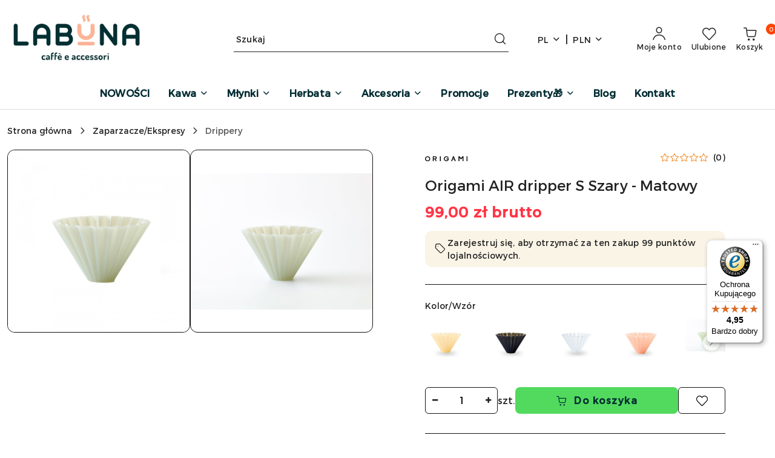

--- FILE ---
content_type: text/javascript
request_url: https://widgets.trustedshops.com/js/XC426B764F97E9F92DB6CD4EA0A5B1A1F.js
body_size: 1379
content:
((e,t)=>{const a={shopInfo:{tsId:"XC426B764F97E9F92DB6CD4EA0A5B1A1F",name:"labuna.pl",url:"labuna.pl",language:"pl",targetMarket:"POL",ratingVariant:"WIDGET",eTrustedIds:{accountId:"acc-1490919a-16c8-4774-ae38-288ebd1680a4",channelId:"chl-ad8959bd-060f-401c-8a09-960fa4bf64ec"},buyerProtection:{certificateType:"CLASSIC",certificateState:"PRODUCTION",mainProtectionCurrency:"PLN",classicProtectionAmount:1e4,maxProtectionDuration:30,firstCertified:"2022-02-07 08:00:14"},reviewSystem:{rating:{averageRating:4.95,averageRatingCount:261,overallRatingCount:598,distribution:{oneStar:1,twoStars:2,threeStars:0,fourStars:4,fiveStars:254}},reviews:[{average:5,buyerStatement:"Ekspresowana dostawa.",rawChangeDate:"2026-01-09T09:24:00.000Z",changeDate:"9.01.2026",transactionDate:"30.12.2025"},{average:5,buyerStatement:"Paczka zabezpieczona perfekcyjnie. Produkty oryginalne najwyższej jakości.",rawChangeDate:"2026-01-07T19:26:41.000Z",changeDate:"7.01.2026",transactionDate:"31.12.2025"},{average:5,buyerStatement:"szybka wysyłka, miła kartka - serdeczny a nie taśmowy kontakt :-)",rawChangeDate:"2025-12-28T15:33:44.000Z",changeDate:"28.12.2025",transactionDate:"19.12.2025"}]},features:["GUARANTEE_RECOG_CLASSIC_INTEGRATION","MARS_REVIEWS","MARS_EVENTS","DISABLE_REVIEWREQUEST_SENDING","MARS_QUESTIONNAIRE","MARS_PUBLIC_QUESTIONNAIRE","REVIEWS_AUTO_COLLECTION"],consentManagementType:"OFF",urls:{profileUrl:"https://www.trstd.com/pl-pl/reviews/labuna-pl",profileUrlLegalSection:"https://www.trstd.com/pl-pl/reviews/labuna-pl#legal-info",reviewLegalUrl:"https://help.etrusted.com/hc/pl/articles/23970864566162"},contractStartDate:"2022-01-14 00:00:00",shopkeeper:{name:"LABUNA DAWID KRAKOWIAK",street:"ul. Odkryta 56B/19",country:"PL",city:"Warszawa",zip:"03-140"},displayVariant:"full",variant:"full",twoLetterCountryCode:"PL"},"process.env":{STAGE:"prod"},externalConfig:{trustbadgeScriptUrl:"https://widgets.trustedshops.com/assets/trustbadge.js",cdnDomain:"widgets.trustedshops.com"},elementIdSuffix:"-98e3dadd90eb493088abdc5597a70810",buildTimestamp:"2026-01-15T05:33:16.142Z",buildStage:"prod"},r=a=>{const{trustbadgeScriptUrl:r}=a.externalConfig;let n=t.querySelector(`script[src="${r}"]`);n&&t.body.removeChild(n),n=t.createElement("script"),n.src=r,n.charset="utf-8",n.setAttribute("data-type","trustbadge-business-logic"),n.onerror=()=>{throw new Error(`The Trustbadge script could not be loaded from ${r}. Have you maybe selected an invalid TSID?`)},n.onload=()=>{e.trustbadge?.load(a)},t.body.appendChild(n)};"complete"===t.readyState?r(a):e.addEventListener("load",(()=>{r(a)}))})(window,document);

--- FILE ---
content_type: text/javascript; charset=UTF-8
request_url: https://app.refericon.pl/campaigns/devgetc/J4/false?callback=jsonp_callback&_=1768473848037
body_size: 2319
content:
/**/jsonp_callback({"ckey":"J4","is_online":0,"is_online_user":0,"is_shoper":0,"global_test":0,"ab_tests":null,"reward-type":"now","action_ip_check":0,"view-type":"heart","lang":"pl","protocol":null,"domain":"\/\/labuna.pl\/","settings":"{\"cmp-message\":\"Podobaj\\u0105 Ci si\\u0119 nasze produkty? Podziel si\\u0119 nimi ze znajomym. Mo\\u017cesz mu wys\\u0142a\\u0107 zni\\u017ck\\u0119 5% na  zakupy w naszym sklepie. Ty tak\\u017ce otrzymasz  od nas nagrod\\u0119 za polecenie! Zobacz jakie to szybkie i \\u0142atwe i zgarnij 5% rabatu na zakupy.\",\"cmp-thx-message\":\"Dzi\\u0119kujemy za polecenie sklepu. Na Tw\\u00f3j adres email wys\\u0142ali\\u015bmy kod rabatowy. Otw\\u00f3rz wiadomo\\u015b\\u0107 i korzystaj z ni\\u017cszej ceny !\",\"cmp-bgcolor\":\"#ffffff\",\"cmp-color\":\"#292929\",\"cmp-btntext\":\"Wy\\u015blij prezent\",\"cmp-btnbgcolor\":\"#002c32\",\"cmp-btncolor\":\"#ffb396\",\"turn_on_bud\":\"1\",\"show_bud_after\":\"0\",\"bud_textarea\":\"Ten produkt polecono [ilo\\u015b\\u0107 polece\\u0144] razy.\",\"bud_bgcolorclosed\":\"#ffffff\",\"bud_bgcolor\":\"#ffffff\",\"bud_count_site\":\"0\",\"bud_count_pages\":\"0\",\"bud_count_all\":\"0\",\"bud_count_days\":\"0\",\"keep_animate_icon\":\"0\",\"donot_animate_icon\":\"0\",\"show_icon_after\":\"0\",\"allow_to_block_bubble\":\"0\",\"ri_buuble_overlay\":\"1\",\"position\":\"bottomleft\",\"position-mobile\":\"bottomleft\",\"promo-icon\":\"\\\/\\\/app.refericon.pl\\\/user\\\/1374\\\/ci\\\/471f8244-905b-c9b8-4b64-7ce9389389f4.png\",\"promo-icon-mobile\":\"\\\/\\\/app.refericon.pl\\\/img\\\/bubble\\\/cmp-bubble-gift_scarlet.png\",\"cmp-icon\":\"\\\/\\\/app.refericon.pl\\\/img\\\/bubble\\\/cmp-bubble-icon-if_28_1397528.png\",\"icon-settings\":{\"desktop\":{\"left\":40,\"height\":76,\"width\":76,\"iconBG\":1,\"bottom\":32},\"mobile\":{\"left\":20,\"height\":60,\"width\":60,\"iconBG\":1,\"bottom\":20}}}","fbon":0,"copyon":0,"newsletter":0,"shop_mail":"sklep@labuna.pl","titleto":"sklep@labuna.pl","messageto":"Cze\u015b\u0107,\u00a0<p><br><\/p><p>przegl\u0105daj\u0105c sie\u0107 uda\u0142o mi si\u0119 znale\u017a\u0107 fajny sklep [adres sklepu] z kawami Speciality i akcesoriami do jej zaparzania. Maj\u0105 ciekawe asortyment, wi\u0119c dobrze by\u0142oby rzuci\u0107 okiem ;).\u00a0<\/p><p>Je\u015bli zdecydujesz si\u0119 na zakupy, \u0142ap od nich kupon rabatowy:\u00a0<strong>[kupon]<\/strong>, b\u0119dzie troszk\u0119 taniej - potraktuj to jako bonus ode mnie :)<\/p>","messageto_email_ready":"Cze\u015b\u0107,\u00a0<p><br><\/p><p>przegl\u0105daj\u0105c sie\u0107 uda\u0142o mi si\u0119 znale\u017a\u0107 fajny sklep [adres sklepu] z kawami Speciality i akcesoriami do jej zaparzania. Maj\u0105 ciekawe asortyment, wi\u0119c dobrze by\u0142oby rzuci\u0107 okiem ;).\u00a0<\/p><p>Je\u015bli zdecydujesz si\u0119 na zakupy, \u0142ap od nich kupon rabatowy:\u00a0<strong>[kupon]<\/strong>, b\u0119dzie troszk\u0119 taniej - potraktuj to jako bonus ode mnie :)<\/p>","messageto_cids":null,"aftertitleto":null,"aftermessageto":null,"aftermessageto_email_ready":null,"aftermessageto_cids":null,"fbmessageto":"false","titlefrom":"Dzi\u0119kujemy za polecenie :)","messagefrom":"<p>Dzi\u0119kujemy, \u017ce poleci\u0142e\u015b nasz sklep bliskiej Ci osobie. Mamy nadziej\u0119, \u017ce obydwoje b\u0119dziecie zadowoleni :)!\u00a0<\/p><p>W ramach podzi\u0119kowania \u0142ap od nas kod rabatowy:\u00a0<strong>[kupon]<\/strong>.<\/p><p>Zesp\u00f3\u0142 Labuna.pl<\/p><p><br><\/p><p>Pami\u0119taj czego Ci \u017cyczymy!<\/p><p>\r\n<\/p><p>#niechsieprzelewa<\/p><p>[adres sklepu]<\/p>","messagefrom_email_ready":"<p>Dzi\u0119kujemy, \u017ce poleci\u0142e\u015b nasz sklep bliskiej Ci osobie. Mamy nadziej\u0119, \u017ce obydwoje b\u0119dziecie zadowoleni :)!\u00a0<\/p><p>W ramach podzi\u0119kowania \u0142ap od nas kod rabatowy:\u00a0<strong>[kupon]<\/strong>.<\/p><p>Zesp\u00f3\u0142 Labuna.pl<\/p><p><br><\/p><p>Pami\u0119taj czego Ci \u017cyczymy!<\/p><p>\r\n<\/p><p>#niechsieprzelewa<\/p><p>[adres sklepu]<\/p>","messagefrom_cids":null,"pretitlefrom":null,"premessagefrom":"<p>Dzi\u0119kujemy, \u017ce poleci\u0142e\u015b nasz sklep bliskiej Ci osobie. Mamy nadziej\u0119, \u017ce obydwoje b\u0119dziecie zadowoleni. Pami\u0119taj, \u017ce nagrod\u0119 za polecenie otrzymasz dopiero, gdy Tw\u00f3j znajomy dokona zakupu na naszym sklepie.<\/p><p>Je\u017celi masz pytania mo\u017cesz odpowiedzie\u0107 na t\u0105 wiadomo\u015b\u0107.<\/p><p>Zesp\u00f3\u0142 [adres sklepu]<\/p>","premessagefrom_email_ready":"<p>Dzi\u0119kujemy, \u017ce poleci\u0142e\u015b nasz sklep bliskiej Ci osobie. Mamy nadziej\u0119, \u017ce obydwoje b\u0119dziecie zadowoleni. Pami\u0119taj, \u017ce nagrod\u0119 za polecenie otrzymasz dopiero, gdy Tw\u00f3j znajomy dokona zakupu na naszym sklepie.<\/p><p>Je\u017celi masz pytania mo\u017cesz odpowiedzie\u0107 na t\u0105 wiadomo\u015b\u0107.<\/p><p>Zesp\u00f3\u0142 [adres sklepu]<\/p>","premessagefrom_cids":null,"rulesall":1,"ruleson":null,"rulesoff":null,"share_text":0,"thankyoupages":null,"regulation_link":"regulaminsklepu\/labuna.pl\/\/J4\/regulamin.pdf","regulation_link_static":null,"rodo_terms":"Administratorem danych osobowych przekazanych przez Kupuj\u0105cego podczas korzystania ze Sklepu jest Sprzedawca.  LABUNA DAWID KRAKOWIAK, wpisany do Centralnej Ewidencji i Informacji o Dzia\u0142alno\u015bci Gospodarczej prowadzonej przez ministra w\u0142a\u015bciwego do spraw gospodarki i prowadzenia Centralnej Ewidencji i Informacji o Dzia\u0142alno\u015bci Gospodarczej, NIP 8121875919 , nr REGON 384156345, ul. Odkryta 56B\/19, 03-140 Warszawa","module_opinion":"inactive","custom_view":"N","tsLastSave":1768473646,"company_name":"Labuna Dawid Krakowiak","user_ip":"18.226.222.63"});